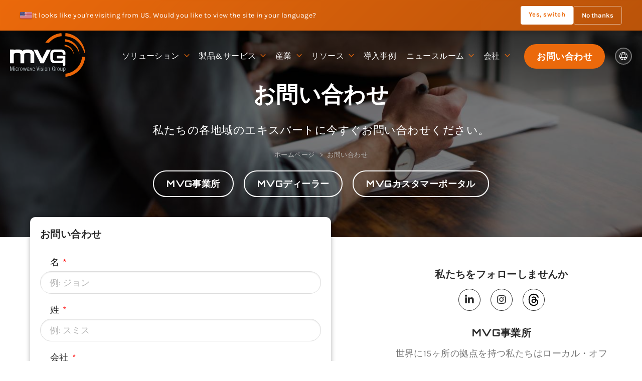

--- FILE ---
content_type: text/html; charset=UTF-8
request_url: https://www.mvg-world.com/ja/%E3%82%B3%E3%83%B3%E3%82%BF%E3%82%AF%E3%83%88?p=EMF%20Visual%20Software
body_size: 16313
content:
<!doctype html><html lang="ja"><head ><meta charset="UTF-8"><meta http-equiv="x-ua-compatible" content="ie=edge"><base href="https://www.mvg-world.com/"/><meta name="viewport" content="width=device-width, initial-scale=1.0, shrink-to-fit=no"><meta name="msapplication-tap-highlight" content="no"/><title>お問い合わせ：MVG</title><meta property="robots" content="index,follow" /><meta property="google" content="notranslate" /><meta property="og:type" content="website" /><meta property="og:site_name" content="MVG" /><meta property="og:title" content="お問い合わせ：MVG" /><meta property="og:description" content="世界15ヶ所のMVG拠点で、現地代理店のサポートと国際的なエンジニアリングの専門知識を活用" /><meta property="og:image:height" content="863" /><meta property="og:image:width" content="1648" /><meta property="og:image" content="https://www.mvg-world.com/static/og-image.jpg" /><meta property="og:url" content="https://www.mvg-world.com/ja/%E3%82%B3%E3%83%B3%E3%82%BF%E3%82%AF%E3%83%88?p=EMF%20Visual%20Software" /><meta name="description" content="世界15ヶ所のMVG拠点で、現地代理店のサポートと国際的なエンジニアリングの専門知識を活用" /><link rel="canonical" href="/ja/%E3%82%B3%E3%83%B3%E3%82%BF%E3%82%AF%E3%83%88"/><link rel="alternate" href="https://www.mvg-world.com/en/contact" hreflang="en"/><link rel="alternate" href="https://www.mvg-world.com/en-US/contact" hreflang="en_US"/><link rel="alternate" href="https://www.mvg-world.com/fr/contact" hreflang="fr"/><link rel="alternate" href="https://www.mvg-world.com/de/kontakt" hreflang="de"/><link rel="alternate" href="https://www.mvg-world.com/es/contact" hreflang="es"/><link rel="alternate" href="https://www.mvg-world.com/ja/%E3%82%B3%E3%83%B3%E3%82%BF%E3%82%AF%E3%83%88" hreflang="ja"/><link rel="alternate" href="https://www.mvg-world.com/zh/%E8%81%94%E7%B3%BB" hreflang="zh"/><link rel="alternate" href="https://www.mvg-world.com/ko/%EC%97%B0%EB%9D%BD%EC%B2%98" hreflang="ko"/><link rel="shortcut icon" href="/static/favicons/favicon.ico"><link rel="apple-touch-icon" sizes="180x180" href="/static/favicons/apple-touch-icon.png"><link rel="icon" type="image/png" sizes="32x32" href="/static/favicons/favicon-32x32.png"><link rel="icon" type="image/png" sizes="16x16" href="/static/favicons/favicon-16x16.png"><link rel="manifest" href="/static/favicons/site.webmanifest"><link rel="mask-icon" href="/static/favicons/safari-pinned-tab.svg" color="#eb690b"><meta name="msapplication-TileColor" content="#292929"><meta name="theme-color" content="#292929"><style>
            @font-face{font-family:Orbitron;font-style:normal;font-weight:400;src:local(""),url(/assets/fonts/orbitron-v25-latin-regular.66d6f581.woff2) format("woff2"),url(/assets/fonts/orbitron-v25-latin-regular.eddc93c7.woff) format("woff");font-display:swap}@font-face{font-family:Orbitron;font-style:normal;font-weight:700;src:local(""),url(/assets/fonts/orbitron-v25-latin-700.e52ea0c8.woff2) format("woff2"),url(/assets/fonts/orbitron-v25-latin-700.3dbb1bbe.woff) format("woff");font-display:swap}@font-face{font-family:Orbitron;font-style:normal;font-weight:900;src:local(""),url(/assets/fonts/orbitron-v25-latin-900.520e5e1f.woff2) format("woff2"),url(/assets/fonts/orbitron-v25-latin-900.b6dbd192.woff) format("woff");font-display:swap}@font-face{font-family:Karla;font-style:normal;font-weight:300;src:local(""),url(/assets/fonts/karla-v23-latin-ext_latin-300.98003ed7.woff2) format("woff2"),url(/assets/fonts/karla-v23-latin-ext_latin-300.a3e9adc5.woff) format("woff");font-display:swap}@font-face{font-family:Karla;font-style:normal;font-weight:400;src:local(""),url(/assets/fonts/karla-v23-latin-ext_latin-regular.53df607f.woff2) format("woff2"),url(/assets/fonts/karla-v23-latin-ext_latin-regular.dcb7b6cb.woff) format("woff");font-display:swap}@font-face{font-family:Karla;font-style:normal;font-weight:700;src:local(""),url(/assets/fonts/karla-v23-latin-ext_latin-700.04d71cd9.woff2) format("woff2"),url(/assets/fonts/karla-v23-latin-ext_latin-700.5f0c4256.woff) format("woff");font-display:swap}@font-face{font-family:Karla;font-style:italic;font-weight:300;src:local(""),url(/assets/fonts/karla-v23-latin-ext_latin-300italic.6f48aaa6.woff2) format("woff2"),url(/assets/fonts/karla-v23-latin-ext_latin-300italic.3be79375.woff) format("woff");font-display:swap}@font-face{font-family:Karla;font-style:italic;font-weight:400;src:local(""),url(/assets/fonts/karla-v23-latin-ext_latin-italic.4f18a7c3.woff2) format("woff2"),url(/assets/fonts/karla-v23-latin-ext_latin-italic.1781f526.woff) format("woff");font-display:swap}html{line-height:1.15;-webkit-text-size-adjust:100%}main{display:block}h1{font-size:2em;margin:.67em 0}a{background-color:transparent}img{border-style:none}button{font-family:inherit;font-size:100%;line-height:1.15;margin:0}button{overflow:visible}button{text-transform:none}button{-webkit-appearance:button}button::-moz-focus-inner{border-style:none;padding:0}button:-moz-focusring{outline:1px dotted ButtonText}::-webkit-file-upload-button{-webkit-appearance:button;font:inherit}html{font-size:62.5%;font-size:.625em;overflow-x:hidden}body,html{min-height:100%}body{padding:0;margin:0;border:0;font-family:-apple-system,BlinkMacSystemFont,Segoe UI,Roboto,Helvetica Neue,Arial,sans-serif,Apple Color Emoji,Segoe UI Emoji,Segoe UI Symbol;color:#292929;overflow-x:hidden;box-sizing:border-box;-webkit-font-smoothing:antialiased;-moz-osx-font-smoothing:grayscale;font-size:1.8rem;line-height:1.4}@media screen and (min-width:360px){body{font-size:1.8rem;line-height:1.4}}@media screen and (min-width:768px){body{font-size:1.8rem;line-height:1.4}}@media screen and (min-width:990px){body{font-size:1.8rem;line-height:1.4}}@media screen and (min-width:1250px){body{font-size:1.8rem;line-height:1.4}}body *,body :after,body :before{box-sizing:border-box}div,li,p,ul{padding:0;margin:0;border:0}li{list-style:disc inside}h1{color:#292929;font-size:2.5rem;line-height:1.25;font-weight:700}@media screen and (min-width:360px){h1{font-size:2.5rem}}@media screen and (min-width:768px){h1{font-size:2.8rem}}@media screen and (min-width:990px){h1{font-size:3.5rem}}@media screen and (min-width:1250px){h1{font-size:4.5rem}}h1{margin:0}a{color:#292929}a{text-decoration:none}a.btn,button{display:inline-block;color:#292929;padding:11px 25px;line-height:1.5;border:0 solid #d0d0d0;text-align:center;font-size:1.8rem;vertical-align:middle;border-radius:50px}a.btn:visited,button:visited{outline:none}ul{color:#292929;margin:1em}ul li{list-style:disc outside}img{max-width:100%;height:auto}.cc-inside{width:1249px;margin:0 auto}.fal.icon-right{margin-left:12px}a.cc-bg-primary{color:#fff;background-color:#eb690b}a.btn.cc-bg-primary{color:#fff;background-color:#eb690b;border-color:#eb690b}.cc-pat-15{padding-top:15px}.cc-txt-right{text-align:right}.fal{-moz-osx-font-smoothing:grayscale;-webkit-font-smoothing:antialiased;display:inline-block;font-style:normal;font-variant:normal;text-rendering:auto;line-height:1}.fa-angle-right:before{content:"\f105"}.fa-globe:before{content:"\f0ac"}@font-face{font-family:Font Awesome\ 5 Pro;font-style:normal;font-weight:300;font-display:swap;src:url(/assets/fonts/fa-light-300.ab918e79.eot);src:url(/assets/fonts/fa-light-300.ab918e79.eot?#iefix) format("embedded-opentype"),url(/assets/fonts/fa-light-300.d3271a56.woff2) format("woff2"),url(/assets/fonts/fa-light-300.8df58881.woff) format("woff"),url(/assets/fonts/fa-light-300.431c25ff.ttf) format("truetype"),url(/assets/images/fa-light-300.76f70e6c.svg#fontawesome) format("svg")}.fal{font-family:Font Awesome\ 5 Pro;font-weight:300}html{scroll-behavior:smooth;scroll-padding-top:100px}@media screen and (min-width:768px){html{scroll-padding-top:150px}}body{font-family:Karla,sans-serif;font-weight:400;letter-spacing:.025em}body .cc-inside{width:100%;margin:0 auto;padding:0 20px}@media screen and (min-width:990px){body .cc-inside{width:900px;margin:0 auto}}@media screen and (min-width:1250px){body .cc-inside{width:1200px;margin:0 auto}}body ul{padding:0;margin:0;border:0}body ul li{list-style:none}a.btn{display:inline-flex;align-items:center;overflow:hidden;will-change:transform;font-family:Orbitron,sans-serif;font-weight:700}a.btn,a.btn i{position:relative}a.btn i{font-size:150%;left:0}a.btn.hovered:after{content:" ";display:block;position:absolute;top:0;left:-140%;bottom:0;width:130%;z-index:-1;background:linear-gradient(90deg,#44250e 0,rgba(68,37,14,0) 50%);transform:skewX(-30deg)}h1{font-family:Orbitron,sans-serif;font-weight:700}a,button,div{outline:none}.top-page{position:relative}.top-page.height100{height:100vh}.top-page .top-page-content{position:relative;z-index:2;height:100%;padding:120px 0 80px;display:flex;align-items:center;color:#fff}.top-page .top-page-content h1{color:#fff;font-size:3rem;text-align:center}@media screen and (min-width:990px){.top-page .top-page-content h1{font-size:4.4rem}}.top-page .top-page-content .top-page-intro{padding:30px 0 0;text-align:center}@media screen and (min-width:768px){.top-page .top-page-content .top-page-intro{font-size:2rem}}@media screen and (min-width:990px){.top-page .top-page-content .top-page-intro{font-size:2.2rem}}@media screen and (min-width:990px){.top-page .top-page-content{padding:125px 0 80px}}@media screen and (min-width:1250px){.top-page .top-page-content{padding:160px 0 80px}}.overlay{position:absolute;top:0;left:0;right:0;bottom:0;z-index:-1;background:rgba(0,0,0,.5)}.breadcrumb{text-align:center;padding-top:20px}@-webkit-keyframes fadeInRight{0%{opacity:0;transform:translate3d(60px,0,0)}to{opacity:1;transform:translateZ(0)}}@keyframes fadeInRight{0%{opacity:0;transform:translate3d(60px,0,0)}to{opacity:1;transform:translateZ(0)}}.fadeInRight{-webkit-animation-name:fadeInRight;animation-name:fadeInRight}@-webkit-keyframes fadeInUp{0%{opacity:0;transform:translate3d(0,30px,0)}to{opacity:1;transform:translateZ(0)}}@keyframes fadeInUp{0%{opacity:0;transform:translate3d(0,30px,0)}to{opacity:1;transform:translateZ(0)}}.fadeInUp{-webkit-animation-name:fadeInUp;animation-name:fadeInUp}#main-header{position:fixed;z-index:10;left:0;top:0;right:0;padding:15px 20px;background-color:transparent;display:flex;flex-wrap:wrap}#main-header .logo{flex:0 0 100px;position:relative;z-index:10}#main-header .hamburger{margin-left:auto;position:relative;z-index:10;padding:0;border:0;background:transparent;outline:0;border-radius:50%}#main-header .hamburger svg{display:block;color:#eb690b;transform:rotate(0deg)}#main-header .hamburger svg .bar,#main-header .hamburger svg .circle{fill:none;stroke:currentColor;stroke-width:1;stroke-linecap:round}#main-header .hamburger svg .bar{transform:rotate(0deg);transform-origin:50% 50%}#main-header .hamburger svg .circle{stroke-dashoffset:144.51326;stroke-dasharray:144.51326}#main-header .splash{position:absolute;top:45px;right:45px;width:1px;height:1px}#main-header .splash:after{content:"";display:block;position:absolute;border-radius:50%;background-color:#292929;width:284vmax;height:284vmax;top:-142vmax;left:-142vmax;transform:scale(0);transform-origin:50% 50%}@media screen and (min-width:1050px){#main-header{display:flex}#main-header .splash{display:none}#main-header .splash:after{content:"";display:none}#main-header .hamburger{display:none}}@media screen and (min-width:1250px){#main-header .logo{flex:0 0 150px}}#main-nav{overflow-y:auto;position:fixed;top:50px;left:0;height:calc(100% - 195px);width:100vw;margin-top:95px;opacity:0}#main-nav ul.main{position:relative;z-index:2;display:flex;flex-direction:column;justify-content:center}#main-nav ul.main>li{position:relative;top:20px;opacity:0}#main-nav ul.main>li>a{padding:5px 10px;display:block;text-align:center;text-transform:uppercase;font-size:1.6rem}#main-nav ul.main>li>a.has-children{display:flex;justify-content:center;align-items:center}#main-nav ul.main>li>a.has-children span{height:100%;text-align:right;color:#eb690b;font-size:3rem;padding-left:20px}#main-nav ul.main>li ul{display:none;padding-bottom:20px}#main-nav ul.main>li ul li a{padding:3px 10px;display:block;text-align:center;text-transform:uppercase;color:#b6b6b6}#main-nav ul.main a{color:#fff}#main-nav ul.secondary{position:fixed;z-index:3;bottom:-30px;left:0;right:0;padding:20px;display:flex;justify-content:space-between;align-items:center;background-color:#292929;opacity:0}#main-nav ul.secondary li.lang-switcher{position:relative;display:flex;align-items:center;gap:8px}#main-nav ul.secondary li.lang-switcher .globe-icon{display:flex;align-items:center;justify-content:center;padding:8px;color:#fff;border-radius:50%;width:34px;height:34px;text-decoration:none}#main-nav ul.secondary li.lang-switcher .globe-icon.active{background-color:hsla(0,0%,45.9%,.3);border:2px solid #757575}#main-nav ul.secondary li.lang-switcher .globe-icon i{font-size:1.6rem}#main-nav ul.secondary li.lang-switcher ul{position:absolute;left:0;opacity:0;bottom:37px;border-bottom:2px solid #eb690b;background-color:#363636}#main-nav ul.secondary li.lang-switcher ul a{display:block;padding:5px 10px;color:#fff}#main-nav ul.secondary a{color:#fff}@media screen and (min-width:1050px){#main-nav{position:static;display:flex;flex:1;width:inherit;opacity:1;margin-top:0;overflow-y:inherit;height:inherit}#main-nav ul.main{flex:1;padding:0 20px;flex-direction:row;justify-content:flex-end;overflow:inherit}#main-nav ul.main>li{position:relative;top:0;opacity:1;display:flex;align-items:center}#main-nav ul.main>li .fa-angle-right{transform:rotate(90deg)}#main-nav ul.main>li.item-2>ul{display:flex;flex-wrap:wrap;width:670px;left:-100px}#main-nav ul.main>li.item-2>ul li{flex:0 0 33%}#main-nav ul.main>li.item-3>ul{width:250px}#main-nav ul.main>li>a{padding:0 10px;text-transform:none}#main-nav ul.main>li>a.has-children span{font-size:2rem;padding-left:10px}#main-nav ul.main>li>ul{display:initial;min-width:200px;top:110%;opacity:0;position:absolute;background-color:#292929;padding:20px 0;border-top:2px solid #eb690b}#main-nav ul.main>li>ul li a{padding:7px 20px;text-transform:none;color:#fff;text-align:left;font-size:1.6rem;line-height:1.1}#main-nav ul.secondary{position:static;opacity:1;background-color:transparent;padding:0}#main-nav ul.secondary li.lang-switcher{margin-left:20px}#main-nav ul.secondary li.lang-switcher .globe-icon.active{background-color:hsla(0,0%,45.9%,.2)}#main-nav ul.secondary li.lang-switcher ul{top:32px;right:0;bottom:inherit;border-bottom-width:0;border-top:2px solid #eb690b;background-color:#292929}#main-nav ul.secondary li.lang-switcher ul a{text-align:center}}
        </style><!-- Google Consent Mode --><script data-cookieconsent="ignore">
            window.dataLayer = window.dataLayer || [];
            function gtag() {
                dataLayer.push(arguments)
            }
            gtag("consent", "default", {
                ad_personalization: "denied",
                ad_storage: "denied",
                ad_user_data: "denied",
                analytics_storage: "denied",
                functionality_storage: "denied",
                personalization_storage: "denied",
                security_storage: "granted",
                wait_for_update: 500
            });
            gtag("set", "ads_data_redaction", true);
            gtag("set", "url_passthrough", true);
        </script><!-- End Google Consent Mode--><!-- Google Tag Manager --><script data-cookieconsent="ignore">
            (function(w,d,s,l,i){w[l]=w[l]||[];w[l].push({'gtm.start':
                    new Date().getTime(),event:'gtm.js'});var f=d.getElementsByTagName(s)[0],
                j=d.createElement(s),dl=l!='dataLayer'?'&l='+l:'';j.async=true;j.src=
                'https://www.googletagmanager.com/gtm.js?id='+i+dl;f.parentNode.insertBefore(j,f);
            })(window,document,'script','dataLayer','GTM-TCSZH7DQ');</script><!-- End Google Tag Manager --><!-- Cookiebot CMP--><script
            id="Cookiebot"
            src="https://consent.cookiebot.com/uc.js"
            data-culture="ja"
            data-cbid="9f091a6e-cf05-4688-b313-762a3a31a25b"
            async
            type="text/javascript"
        ></script><!-- End Cookiebot CMP --><script type="application/ld+json">
            {
                "@context": "http://schema.org",
                "@type": "Organization",
                "name": "MVG",
                    "url": "https://www.mvg-world.com/ja",
                    "logo": "https://www.mvg-world.com/static/logo-mvg-black-schema.jpg",
                    "image": "https://www.mvg-world.com/static/logo-mvg-black-schema.jpg",
                    "telephone": "+33169290247",
                    "email": "salesteam@mvg-world.com",
                    "description": "MVG",
                    "address": {
                        "@type": "PostalAddress",
                        "addressLocality": "PARIS",
                        "postalCode": "75005",
                        "streetAddress": "47 boulevard Saint Michel",
                        "addressCountry": "FR"
                    },
                    "contactPoint": [
                        {
                            "@type": "ContactPoint",
                            "telephone": "+33169290247",
                            "contactType" : "customer support",
                            "availableLanguage": [
                                "French",
                                "English"
                            ]
                        }
                    ]
                }


        </script></head><body class="contact-page sps" data-sps-offset=50><hx:include src="/_fragment?_hash=h5KmfLJNkUY1%2F%2B7C4g1TxbbVyMzbGaKIKOYIY3W9Vz4%3D&amp;_path=_format%3Dhtml%26_locale%3Dja%26_controller%3DApp%255CController%255CAdminBarController%253A%253AheaderAction"></hx:include><div id="geo-banner-container" data-api-url="/ja/api/geo-banner"></div><header id="main-header"><a href="/ja" class="logo"><img src="/static/logo-mvg.svg" alt="MVG World Logo" width="257" height="150"/></a><button id="menubutton" class="no-btn hamburger" role="button" aria-controls="main-nav"
        aria-label="メニューを開く"><svg xmlns="http://www.w3.org/2000/svg" width="50" height="50" viewBox="0 0 50 50"><g><line class="bar" x1="13" y1="16.5" x2="37" y2="16.5"/><line class="bar" x1="13" y1="24.5" x2="37" y2="24.5"/><line class="bar" x1="13" y1="24.5" x2="37" y2="24.5"/><line class="bar" x1="13" y1="32.5" x2="37" y2="32.5"/><circle class="circle" r="23" cx="25" cy="25"/></g></svg></button><div class="lang-switcher-mobile "><span class="globe-icon active"><i class="fal fa-globe"></i></span><ul><li><a href="/en">EN</a></li><li><a href="/fr">FR</a></li><li><a href="/es">ES</a></li><li><a href="/de">DE</a></li><li><a href="/ja">JA</a></li><li><a href="/zh">ZH</a></li><li><a href="/ko">KO</a></li><li><a href="/en-US">USA</a></li></ul></div><div class="splash"></div><nav id="main-nav" class="nav" role="navigation" aria-labelledby="menubutton"><ul class="main" role="menu"><li  class="item-1 "><a role="menuitem" href="/ja/%E3%82%BD%E3%83%AA%E3%83%A5%E3%83%BC%E3%82%B7%E3%83%A7%E3%83%B3" class="has-children">
                ソリューション
                <span><i class="fal fa-angle-right" aria-hidden="true"></i></span></a><ul><li><a href="/ja/%E3%82%BD%E3%83%AA%E3%83%A5%E3%83%BC%E3%82%B7%E3%83%A7%E3%83%B3/5g">5G</a></li><li><a href="/ja/%E3%82%BD%E3%83%AA%E3%83%A5%E3%83%BC%E3%82%B7%E3%83%A7%E3%83%B3/abionikusutesuteingusoriyusiyon">アビオニクス・テスティング・ソリューション</a></li><li><a href="/ja/%E3%82%BD%E3%83%AA%E3%83%A5%E3%83%BC%E3%82%B7%E3%83%A7%E3%83%B3/otomoteibu">オートモーティブ</a></li><li><a href="/ja/%E3%82%BD%E3%83%AA%E3%83%A5%E3%83%BC%E3%82%B7%E3%83%A7%E3%83%B3/guo-fang">国防</a></li><li><a href="/ja/%E3%82%BD%E3%83%AA%E3%83%A5%E3%83%BC%E3%82%B7%E3%83%A7%E3%83%B3/supesutesuto">スペーステスト</a></li><li><a href="/ja/%E3%82%BD%E3%83%AA%E3%83%A5%E3%83%BC%E3%82%B7%E3%83%A7%E3%83%B3/antenashi-yan-ji-ce">アンテナ試験・計測</a></li><li><a href="/ja/%E3%82%BD%E3%83%AA%E3%83%A5%E3%83%BC%E3%82%B7%E3%83%A7%E3%83%B3/emc">EMC</a></li><li><a href="/ja/%E3%82%BD%E3%83%AA%E3%83%A5%E3%83%BC%E3%82%B7%E3%83%A7%E3%83%B3/rfsehutei">RFセーフティ</a></li><li><a href="/ja/%E3%82%BD%E3%83%AA%E3%83%A5%E3%83%BC%E3%82%B7%E3%83%A7%E3%83%B3/zhi-pin-kai-fa">製品開発</a></li></ul></li><li class="item-2 "><a role="menuitem" href="/ja/%E8%A3%BD%E5%93%81" class="has-children no-click-desktop">
                製品&amp;サービス
                <span><i class="fal fa-angle-right" aria-hidden="true"></i></span></a><ul><li><a href="/ja/%E8%A3%BD%E5%93%81/antenace-ding">アンテナ測定</a></li><li><a href="/ja/%E8%A3%BD%E5%93%81/rcsce-ding">RCS測定</a></li><li><a href="/ja/%E8%A3%BD%E5%93%81/antena">アンテナ</a></li><li><a href="/ja/%E8%A3%BD%E5%93%81/emc">EMC</a></li><li><a href="/ja/%E8%A3%BD%E5%93%81/redomuce-ding">レドーム測定</a></li><li><a href="/ja/%E8%A3%BD%E5%93%81/abusoba">アブソーバー</a></li><li><a href="/ja/%E8%A3%BD%E5%93%81/rfan-quan">RF安全</a></li><li><a href="/ja/%E8%A3%BD%E5%93%81/pozisiyoningushe-bei">ポジショニング設備</a></li><li><a href="/ja/%E8%A3%BD%E5%93%81/sar">SAR</a></li><li><a href="/ja/%E8%A3%BD%E5%93%81/sabisu">サービス</a></li></ul></li><li class="item-3 "><a role="menuitem" href="/ja/%E3%82%A4%E3%83%B3%E3%83%80%E3%82%B9%E3%83%88%E3%83%AA%E3%83%BC" class="has-children">
                産業
                <span><i class="fal fa-angle-right" aria-hidden="true"></i></span></a><ul><li><a href="/ja/%E3%82%A4%E3%83%B3%E3%83%80%E3%82%B9%E3%83%88%E3%83%AA%E3%83%BC/terekomiyunikesiyon">テレコミュニケーション</a></li><li><a href="/ja/%E3%82%A4%E3%83%B3%E3%83%80%E3%82%B9%E3%83%88%E3%83%AA%E3%83%BC/hang-kong-yu-zhou-fang-wei">航空宇宙&amp;防衛</a></li><li><a href="/ja/%E3%82%A4%E3%83%B3%E3%83%80%E3%82%B9%E3%83%88%E3%83%AA%E3%83%BC/zi-dong-che">自動車</a></li><li><a href="/ja/%E3%82%A4%E3%83%B3%E3%83%80%E3%82%B9%E3%83%88%E3%83%AA%E3%83%BC/jia-dian">家電</a></li><li><a href="/ja/%E3%82%A4%E3%83%B3%E3%83%80%E3%82%B9%E3%83%88%E3%83%AA%E3%83%BC/xue-shu-ji-guan-oyobiyan-jiu-suo">学術機関および研究所</a></li></ul></li><li class="item-4 "><a role="menuitem" href="/ja/%E3%83%AA%E3%82%BD%E3%83%BC%E3%82%B9" class="has-children">
                リソース
                <span><i class="fal fa-angle-right" aria-hidden="true"></i></span></a><ul><li><a href="/ja/%E3%83%AA%E3%82%BD%E3%83%BC%E3%82%B9/%E3%83%93%E3%83%87%E3%82%AA">動画</a></li><li><a href="/ja/%E3%83%AA%E3%82%BD%E3%83%BC%E3%82%B9/%E3%83%A9%E3%83%BC%E3%83%8B%E3%83%B3%E3%82%B0%E3%82%BB%E3%83%B3%E3%82%BF%E3%83%BC">ラーニングセンター</a></li><li><a href="/ja/%E3%83%AA%E3%82%BD%E3%83%BC%E3%82%B9/zhi-pin-katarogu">
                        製品カタログ
                    </a></li><li><a href="/ja/%E3%81%BF%E3%81%A1%E3%81%97%E3%82%8B%E3%81%B9/antenna-measurement-101">
                                                            アンテナ測定ガイド
                                                    </a></li><li><a href="/ja/%E3%81%BF%E3%81%A1%E3%81%97%E3%82%8B%E3%81%B9/emc-101">
                                                            EMCガイド
                                                    </a></li></ul></li><li class="item-5 "><a role="menuitem" href="/ja/%E3%82%B1%E3%83%BC%E3%82%B9%E3%82%B9%E3%82%BF%E3%83%87%E3%82%A3" class="has-children">
                導入事例
            </a></li><li class="item-6 "><a role="menuitem" href="/ja/%E3%83%8B%E3%83%A5%E3%83%BC%E3%82%B9" class="has-children">
                ニュースルーム
                <span><i class="fal fa-angle-right" aria-hidden="true"></i></span></a><ul><li><a href="/ja/%E3%83%8B%E3%83%A5%E3%83%BC%E3%82%B9">ニュースルーム</a></li><li><a href="/ja/%E3%82%A2%E3%82%B8%E3%82%A7%E3%83%B3%E3%83%80">アジェンダ</a></li><li><a href="/ja/%E5%99%82%E3%82%92%E3%81%99%E3%82%8C%E3%81%B0">メディア掲載</a></li></ul></li><li class="item-7 "><a role="menuitem" href="/ja/tong-yi-niyoruqiang-mi" class="has-children">
                会社
                <span><i class="fal fa-angle-right" aria-hidden="true"></i></span></a><ul><li><a href="/ja/tong-yi-niyoruqiang-mi">統一による強み</a></li><li><a href="/ja/%E6%B1%82%E4%BA%BA%E6%83%85%E5%A0%B1">採用</a></li><li><a href="/ja/ren-zheng">認証</a></li></ul></li></ul><ul class="secondary"><li><a href="/ja/%E3%82%B3%E3%83%B3%E3%82%BF%E3%82%AF%E3%83%88" class="btn hovered cc-bg-primary">
                お問い合わせ
            </a></li><li class="lang-switcher "><span class="globe-icon active"><i class="fal fa-globe"></i></span><ul><li><a href="/en">EN</a></li><li><a href="/fr">FR</a></li><li><a href="/es">ES</a></li><li><a href="/de">DE</a></li><li><a href="/ja">JA</a></li><li><a href="/zh">ZH</a></li><li><a href="/ko">KO</a></li><li><a href="/en-US">USA</a></li></ul></li></ul></nav></header><main id="main-content"><section class="top-page backstretch" data-img="/assets/images/newsletter-illu.678a8b38.jpg"><div class="top-page-content"><div class="overlay"></div><div class="cc-inside"><h1 class="wow fadeInUp">
                    お問い合わせ
                </h1><div class="wow fadeInRight top-page-intro" data-wow-delay="0.15s"><p><p>私たちの各地域のエキスパートに今すぐお問い合わせください。</p></p></div><ol class="breadcrumb" vocab="https://schema.org/" typeof="BreadcrumbList"><li property="itemListElement" typeof="ListItem"><a property="item" typeof="WebPage" href="/ja"><span property="name">ホームページ</span></a><meta property="position" content="1"></li><li property="itemListElement" typeof="ListItem"><span property="name">
                            お問い合わせ
                        </span><meta property="position" content="2"></li></ol><p class="cc-txt-center "><a href="/ja/%E3%82%B3%E3%83%B3%E3%82%BF%E3%82%AF%E3%83%88" class="cc-mat-20 btn cc-white">
                        MVG事業所
                    </a><a href="/ja/%E3%83%87%E3%82%A3%E3%82%B9%E3%83%88%E3%83%AA%E3%83%93%E3%83%A5%E3%83%BC%E3%82%BF%E3%83%BC" class="cc-mat-20 btn cc-white cc-mal-20">
                        MVGディーラー
                    </a><a href="https://mvg.my.site.com/CustomerPortal/s/login/" class="cc-mat-20 btn cc-white cc-mal-20">
                        MVGカスタマーポータル
                    </a></p></div></div></section><section class="contact-content"><div class="cc-inside"><div class="wrap-form-offices"><div class="wrap-form"><div><p class="title">
                            お問い合わせ
                        </p><form name="contact_form" method="post"><div class="form-item "><label  for="contact_form_firstname" class="required" >
        名
                </label><input type="text" id="contact_form_firstname" name="contact_form[firstname]" required="required" placeholder="例: ジョン" /></div><div class="form-item "><label  for="contact_form_lastname" class="required" >
        姓
                </label><input type="text" id="contact_form_lastname" name="contact_form[lastname]" required="required" placeholder="例: スミス" /></div><div class="form-item "><label  for="contact_form_company" class="required" >
        会社
                </label><input type="text" id="contact_form_company" name="contact_form[company]" required="required" placeholder="例: MyCompany" /></div><div class="form-item "><label  for="contact_form_country" class="required" >
        国
                </label><select id="contact_form_country" name="contact_form[country]"><option value="IS">アイスランド</option><option value="IE">アイルランド</option><option value="AZ">アゼルバイジャン</option><option value="AF">アフガニスタン</option><option value="US">アメリカ合衆国</option><option value="AE">アラブ首長国連邦</option><option value="DZ">アルジェリア</option><option value="AR">アルゼンチン</option><option value="AW">アルバ</option><option value="AL">アルバニア</option><option value="AM">アルメニア</option><option value="AI">アンギラ</option><option value="AO">アンゴラ</option><option value="AG">アンティグア・バーブーダ</option><option value="AD">アンドラ</option><option value="YE">イエメン</option><option value="GB">イギリス</option><option value="IL">イスラエル</option><option value="IT">イタリア</option><option value="IQ">イラク</option><option value="IR">イラン</option><option value="IN">インド</option><option value="ID">インドネシア</option><option value="WF">ウォリス・フツナ</option><option value="UG">ウガンダ</option><option value="UA">ウクライナ</option><option value="UZ">ウズベキスタン</option><option value="UY">ウルグアイ</option><option value="EC">エクアドル</option><option value="EG">エジプト</option><option value="EE">エストニア</option><option value="SZ">エスワティニ</option><option value="ET">エチオピア</option><option value="ER">エリトリア</option><option value="SV">エルサルバドル</option><option value="AU">オーストラリア</option><option value="AT">オーストリア</option><option value="AX">オーランド諸島</option><option value="OM">オマーン</option><option value="NL">オランダ</option><option value="BQ">オランダ領カリブ</option><option value="GH">ガーナ</option><option value="CV">カーボベルデ</option><option value="GG">ガーンジー</option><option value="GY">ガイアナ</option><option value="KZ">カザフスタン</option><option value="QA">カタール</option><option value="CA">カナダ</option><option value="GA">ガボン</option><option value="CM">カメルーン</option><option value="GM">ガンビア</option><option value="KH">カンボジア</option><option value="GN">ギニア</option><option value="GW">ギニアビサウ</option><option value="CY">キプロス</option><option value="CU">キューバ</option><option value="CW">キュラソー</option><option value="GR">ギリシャ</option><option value="KI">キリバス</option><option value="KG">キルギス</option><option value="GT">グアテマラ</option><option value="GP">グアドループ</option><option value="GU">グアム</option><option value="KW">クウェート</option><option value="CK">クック諸島</option><option value="GL">グリーンランド</option><option value="CX">クリスマス島</option><option value="GD">グレナダ</option><option value="HR">クロアチア</option><option value="KY">ケイマン諸島</option><option value="KE">ケニア</option><option value="CI">コートジボワール</option><option value="CC">ココス(キーリング)諸島</option><option value="CR">コスタリカ</option><option value="KM">コモロ</option><option value="CO">コロンビア</option><option value="CG">コンゴ共和国(ブラザビル)</option><option value="CD">コンゴ民主共和国(キンシャサ)</option><option value="SA">サウジアラビア</option><option value="GS">サウスジョージア・サウスサンドウィッチ諸島</option><option value="WS">サモア</option><option value="BL">サン・バルテルミー</option><option value="MF">サン・マルタン</option><option value="ST">サントメ・プリンシペ</option><option value="ZM">ザンビア</option><option value="PM">サンピエール島・ミクロン島</option><option value="SM">サンマリノ</option><option value="SL">シエラレオネ</option><option value="DJ">ジブチ</option><option value="GI">ジブラルタル</option><option value="JE">ジャージー</option><option value="JM">ジャマイカ</option><option value="GE">ジョージア</option><option value="SY">シリア</option><option value="SG">シンガポール</option><option value="SX">シント・マールテン</option><option value="ZW">ジンバブエ</option><option value="CH">スイス</option><option value="SE">スウェーデン</option><option value="SD">スーダン</option><option value="SJ">スバールバル諸島・ヤンマイエン島</option><option value="ES">スペイン</option><option value="SR">スリナム</option><option value="LK">スリランカ</option><option value="SK">スロバキア</option><option value="SI">スロベニア</option><option value="SC">セーシェル</option><option value="SN">セネガル</option><option value="RS">セルビア</option><option value="KN">セントクリストファー・ネーヴィス</option><option value="VC">セントビンセント及びグレナディーン諸島</option><option value="SH">セントヘレナ</option><option value="LC">セントルシア</option><option value="SO">ソマリア</option><option value="SB">ソロモン諸島</option><option value="TC">タークス・カイコス諸島</option><option value="TH">タイ</option><option value="TJ">タジキスタン</option><option value="TZ">タンザニア</option><option value="CZ">チェコ</option><option value="TD">チャド</option><option value="TN">チュニジア</option><option value="CL">チリ</option><option value="TV">ツバル</option><option value="DK">デンマーク</option><option value="DE">ドイツ</option><option value="TG">トーゴ</option><option value="TK">トケラウ</option><option value="DO">ドミニカ共和国</option><option value="DM">ドミニカ国</option><option value="TT">トリニダード・トバゴ</option><option value="TM">トルクメニスタン</option><option value="TR">トルコ</option><option value="TO">トンガ</option><option value="NG">ナイジェリア</option><option value="NR">ナウル</option><option value="NA">ナミビア</option><option value="NU">ニウエ</option><option value="NI">ニカラグア</option><option value="NE">ニジェール</option><option value="NC">ニューカレドニア</option><option value="NZ">ニュージーランド</option><option value="NP">ネパール</option><option value="NF">ノーフォーク島</option><option value="NO">ノルウェー</option><option value="HM">ハード島・マクドナルド諸島</option><option value="BH">バーレーン</option><option value="HT">ハイチ</option><option value="PK">パキスタン</option><option value="VA">バチカン市国</option><option value="PA">パナマ</option><option value="VU">バヌアツ</option><option value="BS">バハマ</option><option value="PG">パプアニューギニア</option><option value="BM">バミューダ</option><option value="PW">パラオ</option><option value="PY">パラグアイ</option><option value="BB">バルバドス</option><option value="PS">パレスチナ自治区</option><option value="HU">ハンガリー</option><option value="BD">バングラデシュ</option><option value="PN">ピトケアン諸島</option><option value="FJ">フィジー</option><option value="PH">フィリピン</option><option value="FI">フィンランド</option><option value="BT">ブータン</option><option value="BV">ブーベ島</option><option value="PR">プエルトリコ</option><option value="FO">フェロー諸島</option><option value="FK">フォークランド諸島</option><option value="BR">ブラジル</option><option value="FR">フランス</option><option value="BG">ブルガリア</option><option value="BF">ブルキナファソ</option><option value="BN">ブルネイ</option><option value="BI">ブルンジ</option><option value="VN">ベトナム</option><option value="BJ">ベナン</option><option value="VE">ベネズエラ</option><option value="BY">ベラルーシ</option><option value="BZ">ベリーズ</option><option value="PE">ペルー</option><option value="BE">ベルギー</option><option value="PL">ポーランド</option><option value="BA">ボスニア・ヘルツェゴビナ</option><option value="BW">ボツワナ</option><option value="BO">ボリビア</option><option value="PT">ポルトガル</option><option value="HN">ホンジュラス</option><option value="MH">マーシャル諸島</option><option value="MG">マダガスカル</option><option value="YT">マヨット</option><option value="MW">マラウイ</option><option value="ML">マリ</option><option value="MT">マルタ</option><option value="MQ">マルティニーク</option><option value="MY">マレーシア</option><option value="IM">マン島</option><option value="FM">ミクロネシア連邦</option><option value="MM">ミャンマー (ビルマ)</option><option value="MX">メキシコ</option><option value="MU">モーリシャス</option><option value="MR">モーリタニア</option><option value="MZ">モザンビーク</option><option value="MC">モナコ</option><option value="MV">モルディブ</option><option value="MD">モルドバ</option><option value="MA">モロッコ</option><option value="MN">モンゴル</option><option value="ME">モンテネグロ</option><option value="MS">モントセラト</option><option value="JO">ヨルダン</option><option value="LA">ラオス</option><option value="LV">ラトビア</option><option value="LT">リトアニア</option><option value="LY">リビア</option><option value="LI">リヒテンシュタイン</option><option value="LR">リベリア</option><option value="RO">ルーマニア</option><option value="LU">ルクセンブルク</option><option value="RW">ルワンダ</option><option value="LS">レソト</option><option value="LB">レバノン</option><option value="RE">レユニオン</option><option value="RU">ロシア</option><option value="IO">英領インド洋地域</option><option value="VG">英領ヴァージン諸島</option><option value="KR">韓国</option><option value="UM">合衆国領有小離島</option><option value="EH">西サハラ</option><option value="GQ">赤道ギニア</option><option value="TW">台湾</option><option value="CF">中央アフリカ共和国</option><option value="MO">中華人民共和国マカオ特別行政区</option><option value="HK">中華人民共和国香港特別行政区</option><option value="CN">中国</option><option value="TL">東ティモール</option><option value="ZA">南アフリカ</option><option value="SS">南スーダン</option><option value="AQ">南極</option><option value="JP" selected="selected">日本</option><option value="GF">仏領ギアナ</option><option value="PF">仏領ポリネシア</option><option value="TF">仏領極南諸島</option><option value="VI">米領ヴァージン諸島</option><option value="AS">米領サモア</option><option value="MK">北マケドニア</option><option value="MP">北マリアナ諸島</option><option value="KP">北朝鮮</option></select></div><div class="form-item "><label  for="contact_form_state" >
        状態
                </label><select id="contact_form_state" name="contact_form[state]"><option value=""></option><option value="AL">Alabama</option><option value="AK">Alaska</option><option value="AZ">Arizona</option><option value="AR">Arkansas</option><option value="CA">California</option><option value="CO">Colorado</option><option value="CT">Connecticut</option><option value="DE">Delaware</option><option value="DC">District of Columbia</option><option value="FL">Florida</option><option value="GA">Georgia</option><option value="GU">Guam</option><option value="HI">Hawaii</option><option value="ID">Idaho</option><option value="IL">Illinois</option><option value="IN">Indiana</option><option value="IA">Iowa</option><option value="KS">Kansas</option><option value="KY">Kentucky</option><option value="LA">Louisiana</option><option value="ME">Maine</option><option value="MD">Maryland</option><option value="MA">Massachusetts</option><option value="MI">Michigan</option><option value="MN">Minnesota</option><option value="MS">Mississippi</option><option value="MO">Missouri</option><option value="MT">Montana</option><option value="NE">Nebraska</option><option value="NV">Nevada</option><option value="NH">New Hampshire</option><option value="NJ">New Jersey</option><option value="NM">New Mexico</option><option value="NY">New York</option><option value="NC">North Carolina</option><option value="ND">North Dakota</option><option value="OH">Ohio</option><option value="OK">Oklahoma</option><option value="OR">Oregon</option><option value="PA">Pennsylvania</option><option value="RI">Rhode Island</option><option value="SC">South Carolina</option><option value="SD">South Dakota</option><option value="TN">Tennessee</option><option value="TX">Texas</option><option value="UT">Utah</option><option value="VT">Vermont</option><option value="VA">Virginia</option><option value="WA">Washington</option><option value="WV">West Virginia</option><option value="WI">Wisconsin</option><option value="WY">Wyoming</option></select></div><div class="form-item "><label  for="contact_form_email" class="required" >
        電子メール
                </label><input type="email" id="contact_form_email" name="contact_form[email]" required="required" placeholder="例:john.smith@mycompany.com" /></div><div class="form-item "><label  for="contact_form_phone" >
        電話
                </label><input type="text" id="contact_form_phone" name="contact_form[phone]" placeholder="例: (555) 555-1234" /></div><div class="form-item "><label  for="contact_form_interest" class="required" >
        ご関心のある分野
                </label><select id="contact_form_interest" name="contact_form[interest]"><option value="Antenna Measurement">Antenna Measurement</option><option value="Positioning Equipment">Positioning Equipment</option><option value="Antennas">Antennas</option><option value="EMC">EMC</option><option value="Absorbers">Absorbers</option><option value="SAR">SAR</option><option value="RF Safety">RF Safety</option><option value="Services">Services</option></select></div><div class="form-item "><label  for="contact_form_message" class="required" >
        メッセージ
                </label><textarea id="contact_form_message" name="contact_form[message]" required="required"></textarea></div><div class="form-item form-checkbox"><label class="checkbox" for="contact_form_privacy"><input type="checkbox" id="contact_form_privacy" name="contact_form[privacy]" required="required" value="1" /><span><a target='_blank' href='https://www.mvg-world.com/en/privacy-policy'>プライバシーポリシーを読み、同意します。</a></span></label></div><div class="form-item form-checkbox"><label class="checkbox" for="contact_form_newsletter"><input type="checkbox" id="contact_form_newsletter" name="contact_form[newsletter]" value="1" /><span>MVGニュースレターの配信を希望します。</span></label></div><div class="form-item "><label  for="contact_form_captchaCode" class="required" >
        キャプチャーコード
                </label><link type="text/css" rel="stylesheet" href="../captcha-handler?get=bdc-layout-stylesheet.css" /><div class="BDC_CaptchaDiv" id="CaptchaContact_CaptchaDiv" style="width:280px; height:50px;"><!--
 --><div class="BDC_CaptchaImageDiv" id="CaptchaContact_CaptchaImageDiv" style="width:250px !important; height:50px !important;"><!--
   --><div class="BDC_CaptchaImageDiv" style="width:250px; height:40px;"><img class="BDC_CaptchaImage" id="CaptchaContact_CaptchaImage" src="../captcha-handler?get=image&amp;c=CaptchaContact&amp;t=88ef7de9739ba40d254425e658218d17" alt="Retype the CAPTCHA code from the image" style="" /></div><!--
   --><a href="//captcha.org/captcha.html?symfony" title="BotDetect CAPTCHA Library for Symfony" style="display: block !important; height: 10px !important; margin: 0 !important; padding: 0 !important; font-size: 9px !important; line-height: 9px !important; visibility: visible !important; font-family: Verdana, DejaVu Sans, Bitstream Vera Sans, Verdana Ref, sans-serif !important; vertical-align: middle !important; text-align: center !important; text-decoration: none !important; background-color: #f8f8f8 !important; color: #606060 !important;">BotDetect CAPTCHA Library for Symfony</a><!--
 --></div><!--
 --><div class="BDC_CaptchaIconsDiv" id="CaptchaContact_CaptchaIconsDiv" style="width: 24px !important;"><!--
   --><a class="BDC_ReloadLink" id="CaptchaContact_ReloadLink" href="#" title="Change the CAPTCHA code"><img class="BDC_ReloadIcon" id="CaptchaContact_ReloadIcon" src="../captcha-handler?get=bdc-reload-icon.gif" alt="Change the CAPTCHA code" /></a><!--
   --><a rel="nofollow" class="BDC_SoundLink" id="CaptchaContact_SoundLink" href="../captcha-handler?get=sound&amp;c=CaptchaContact&amp;t=88ef7de9739ba40d254425e658218d17" title="Speak the CAPTCHA code" target="_blank"><img class="BDC_SoundIcon" id="CaptchaContact_SoundIcon" src="../captcha-handler?get=bdc-sound-icon.gif" alt="Speak the CAPTCHA code" /></a><!--
   --><div class="BDC_Placeholder" id="CaptchaContact_AudioPlaceholder">&nbsp;</div><!--
 --></div><script src="../captcha-handler?get=script-include&amp;c=CaptchaContact&amp;t=88ef7de9739ba40d254425e658218d17" type="text/javascript"></script><input type="hidden" name="BDC_UserSpecifiedCaptchaId" id="BDC_UserSpecifiedCaptchaId" value="CaptchaContact" /><input type="hidden" name="BDC_VCID_CaptchaContact" id="BDC_VCID_CaptchaContact" value="88ef7de9739ba40d254425e658218d17" /><input type="hidden" name="BDC_BackWorkaround_CaptchaContact" id="BDC_BackWorkaround_CaptchaContact" value="0" /><input type="hidden" name="BDC_Hs_CaptchaContact" id="BDC_Hs_CaptchaContact" value="1d81d37136dcb8e84c67969982cbebc247285b52" /><input type="hidden" name="BDC_SP_CaptchaContact" id="BDC_SP_CaptchaContact" value="1839077771" /></div><input type="text" id="captchaCode" name="contact_form[captchaCode]" required="required" /></div><div><button type="submit" id="contact_form_send" name="contact_form[send]">送信</button></div><input type="hidden" id="contact_form__token" name="contact_form[_token]" value="Ti-acxFgf6K7eStJEk1N_l4xNGebhEyosaGyNRDHotc" /><div class="form-item "><input type="text" id="contact_form_portable-repeat" name="contact_form[portable-repeat]" class="donot-display" /></div></form></div></div><div class="wrap-offices"><p class="title">
                        私たちをフォローしませんか
                    </p><ul class="social"><li><a href="https://www.linkedin.com/company/microwave-vision-group-satimo-orbit-fr-aemi-&-remc"
                               rel="nofollow" class="external-link"><i class="fab fa-linkedin-in" aria-hidden="true"></i></a></li><li><a href="https://www.instagram.com/mvg.world/" rel="nofollow" class="external-link"><i class="fab fa-instagram" aria-hidden="true"></i></a></li><li><a href="https://www.threads.net/@mvg.world" rel="nofollow" class="external-link"><svg xmlns="http://www.w3.org/2000/svg" viewBox="0 0 448 512"><path d="M331.5 235.7c2.2 .9 4.2 1.9 6.3 2.8c29.2 14.1 50.6 35.2 61.8 61.4c15.7 36.5 17.2 95.8-30.3 143.2c-36.2 36.2-80.3 52.5-142.6 53h-.3c-70.2-.5-124.1-24.1-160.4-70.2c-32.3-41-48.9-98.1-49.5-169.6V256v-.2C17 184.3 33.6 127.2 65.9 86.2C102.2 40.1 156.2 16.5 226.4 16h.3c70.3 .5 124.9 24 162.3 69.9c18.4 22.7 32 50 40.6 81.7l-40.4 10.8c-7.1-25.8-17.8-47.8-32.2-65.4c-29.2-35.8-73-54.2-130.5-54.6c-57 .5-100.1 18.8-128.2 54.4C72.1 146.1 58.5 194.3 58 256c.5 61.7 14.1 109.9 40.3 143.3c28 35.6 71.2 53.9 128.2 54.4c51.4-.4 85.4-12.6 113.7-40.9c32.3-32.2 31.7-71.8 21.4-95.9c-6.1-14.2-17.1-26-31.9-34.9c-3.7 26.9-11.8 48.3-24.7 64.8c-17.1 21.8-41.4 33.6-72.7 35.3c-23.6 1.3-46.3-4.4-63.9-16c-20.8-13.8-33-34.8-34.3-59.3c-2.5-48.3 35.7-83 95.2-86.4c21.1-1.2 40.9-.3 59.2 2.8c-2.4-14.8-7.3-26.6-14.6-35.2c-10-11.7-25.6-17.7-46.2-17.8H227c-16.6 0-39 4.6-53.3 26.3l-34.4-23.6c19.2-29.1 50.3-45.1 87.8-45.1h.8c62.6 .4 99.9 39.5 103.7 107.7l-.2 .2zm-156 68.8c1.3 25.1 28.4 36.8 54.6 35.3c25.6-1.4 54.6-11.4 59.5-73.2c-13.2-2.9-27.8-4.4-43.4-4.4c-4.8 0-9.6 .1-14.4 .4c-42.9 2.4-57.2 23.2-56.2 41.8l-.1 .1z"/></svg></a></li></ul><p class="title">
                        MVG事業所
                    </p><p class="description">
                        世界に15ヶ所の拠点を持つ私たちはローカル・オフィスサポートとグローバルなエンジニアリングをあわせてご提供します。
                    </p><p class="accordeon-title">
                        MVG事業展開 北米地域の
                        <i class="fal fa-angle-down" aria-hidden="true"></i></p><div class="accordeon-wrapper"><div class="accordeon-item"><p class="office-title"><i class="fal fa-map-marker-alt"></i>
                                    Advanced Electromagnetics Inc.
                                </p><address class="cc-pal-20">
                                    1320 Air Wing Road, Suite 101<br />92154 San Diego, CA, UNITED STATES
                                </address><p class="cc-pal-20 phone cc-pat-10">
                                    电话: +1 (619) 449-9492
                                </p><p class="cc-pal-20 cc-pat-10"><a href="https://www.google.com/maps/place/32%C2%B034&#039;20.1%22N+116%C2%B057&#039;25.1%22W/@32.572243,-116.9591637,17z/data=!3m1!4b1!4m5!3m4!1s0x0:0x0!8m2!3d32.572243!4d-116.956975" class="external-link">
                                        地図を見る
                                        <i class="fal fa-long-arrow-right" aria-hidden="true"></i></a></p></div><div class="accordeon-item"><p class="office-title"><i class="fal fa-map-marker-alt"></i>
                                    MVG, Inc
                                </p><address class="cc-pal-20">
                                    450 Franklin Gateway, Suite 100<br />30067 Marietta, GA, UNITED STATES
                                </address><p class="cc-pal-20 phone cc-pat-10">
                                    电话: +1 (678) 797-9172
                                </p><p class="cc-pal-20 cc-pat-10"><a href="https://www.google.com/maps?q=33.941006+-84.510889+(450+Franklin+Gateway,+Marietta,+GA,+30067,+us)" class="external-link">
                                        地図を見る
                                        <i class="fal fa-long-arrow-right" aria-hidden="true"></i></a></p></div><div class="accordeon-item"><p class="office-title"><i class="fal fa-map-marker-alt"></i>
                                    Orbit/FR Corporate HQ
                                </p><address class="cc-pal-20">
                                    650 Louis Drive, Suite 100<br />18974 Warminster, PA, UNITED STATES
                                </address><p class="cc-pal-20 phone cc-pat-10">
                                    电话: +1 (215) 674-5100
                                </p><p class="cc-pal-20 cc-pat-10"><a href="https://www.google.com/maps?q=40.202222+-75.085552+(650+Louis+Drive,+Warminster,+PA,+18974,+us)" class="external-link">
                                        地図を見る
                                        <i class="fal fa-long-arrow-right" aria-hidden="true"></i></a></p></div></div><p class="accordeon-title">
                        MVG事業展開 ヨーロッパ地域の
                        <i class="fal fa-angle-down" aria-hidden="true"></i></p><div class="accordeon-wrapper"><div class="accordeon-item"><p class="office-title"><i class="fal fa-map-marker-alt"></i>
                                    MVG Industries UK Ltd
                                </p><address class="cc-pal-20">
                                    Unit 400 Haydock Lane Haydock<br />WA11 9TH Haydock, MSY, UNITED KINGDOM
                                </address><p class="cc-pal-20 phone cc-pat-10">
                                    电话: +44(0)1942296190
                                </p><p class="cc-pal-20 cc-pat-10"><a href="https://www.google.co.uk/maps?q=Unit+400,+Haydock,+WA11+9TH,+gb&amp;pli=1" class="external-link">
                                        地図を見る
                                        <i class="fal fa-long-arrow-right" aria-hidden="true"></i></a></p></div><div class="accordeon-item"><p class="office-title"><i class="fal fa-map-marker-alt"></i>
                                    MVG Sweden
                                </p><address class="cc-pal-20">
                                    P.O. Box 35<br />44121 Alingsås, SWEDEN
                                </address><p class="cc-pal-20 phone cc-pat-10">
                                    电话: + 46735261548
                                </p><p class="cc-pal-20 cc-pat-10"><a href="https://www.google.com/maps?q=P.O.+Box+35,+Alings%C3%A5s,+,+44121,+se" class="external-link">
                                        地図を見る
                                        <i class="fal fa-long-arrow-right" aria-hidden="true"></i></a></p></div><div class="accordeon-item"><p class="office-title"><i class="fal fa-map-marker-alt"></i>
                                    MVG Italy
                                </p><address class="cc-pal-20">
                                    Via dei Castelli Romani, 59<br />00071 Pomezia, RM, ITALY
                                </address><p class="cc-pal-20 phone cc-pat-10">
                                    电话: +390689995311
                                </p><p class="cc-pal-20 cc-pat-10"><a href="https://www.google.com/maps?q=Via+Castelli+Romani,+59,+Pomezia,+RM,+00040,+it" class="external-link">
                                        地図を見る
                                        <i class="fal fa-long-arrow-right" aria-hidden="true"></i></a></p></div><div class="accordeon-item"><p class="office-title"><i class="fal fa-map-marker-alt"></i>
                                    Orbit/FR Israel
                                </p><address class="cc-pal-20">
                                    24 Tsavei Hanahal St, Emek Hefer Industrial Park<br />3877701, ISRAËL
                                </address><p class="cc-pal-20 phone cc-pat-10">
                                    电话: +972 747130130
                                </p><p class="cc-pal-20 cc-pat-10"><a href="https://www.google.com/maps/search/1+Gesher+HaEts+Street,,+Emek+Hefer,+,+38777,+il/@32.4047775,34.8982019,17z/data=!3m1!4b1" class="external-link">
                                        地図を見る
                                        <i class="fal fa-long-arrow-right" aria-hidden="true"></i></a></p></div><div class="accordeon-item"><p class="office-title"><i class="fal fa-map-marker-alt"></i>
                                    MVG Germany GmbH
                                </p><address class="cc-pal-20">
                                    Hans-Pinsel-Str. 7a<br />85540 Haar, GERMANY
                                </address><p class="cc-pal-20 phone cc-pat-10">
                                    电话: +49 (0) 89 7099959-0
                                </p><p class="cc-pal-20 cc-pat-10"><a href="https://www.google.com/maps?q=Hans-Pinsel-Str.+7a,+85540,+Haar,+de" class="external-link">
                                        地図を見る
                                        <i class="fal fa-long-arrow-right" aria-hidden="true"></i></a></p></div><div class="accordeon-item"><p class="office-title"><i class="fal fa-map-marker-alt"></i>
                                    MVG - Corporate HQ
                                </p><address class="cc-pal-20">
                                    47 boulevard Saint Michel<br />75005 Paris, FRANCE
                                </address><p class="cc-pal-20 phone cc-pat-10">
                                    电话: +33175775850
                                </p><p class="cc-pal-20 cc-pat-10"><a href="https://www.google.fr/maps?q=47,+boulevard+Saint+Michel,+Paris,+75005,+fr" class="external-link">
                                        地図を見る
                                        <i class="fal fa-long-arrow-right" aria-hidden="true"></i></a></p></div><div class="accordeon-item"><p class="office-title"><i class="fal fa-map-marker-alt"></i>
                                    MVG Industries
                                </p><address class="cc-pal-20">
                                    13 rue du Zéphyr<br />91140 Villejust, FRANCE
                                </address><p class="cc-pal-20 phone cc-pat-10">
                                    电话: +33(0)169290247
                                </p><p class="cc-pal-20 cc-pat-10"><a href="https://www.google.fr/maps?q=13+rue+du+Z%C3%A9phyr,+Villejust,+91140,+fr" class="external-link">
                                        地図を見る
                                        <i class="fal fa-long-arrow-right" aria-hidden="true"></i></a></p></div></div><p class="accordeon-title">
                        MVG事業展開 アジア地域の
                        <i class="fal fa-angle-down" aria-hidden="true"></i></p><div class="accordeon-wrapper"><div class="accordeon-item"><p class="office-title"><i class="fal fa-map-marker-alt"></i>
                                    MVG Japan
                                </p><address class="cc-pal-20">
                                    #101 Confort Musashi-Nakahara 2-10-32, Shimokodanaka, Nakahara-ku<br />211-0041 Kawasaki-city, Kanagawa, JAPAN
                                </address><p class="cc-pal-20 phone cc-pat-10">
                                    电话: +8144948 9301
                                </p><p class="cc-pal-20 cc-pat-10"><a href="https://www.google.com/maps?q=%23101+Confort+Musashi-Nakahara,+Kawasaki-city,+Kanagawa+,+,+211-0041,+jp" class="external-link">
                                        地図を見る
                                        <i class="fal fa-long-arrow-right" aria-hidden="true"></i></a></p></div><div class="accordeon-item"><p class="office-title"><i class="fal fa-map-marker-alt"></i>
                                    MVG India
                                </p><address class="cc-pal-20">
                                    A502, Conjeevaram House, 6-1-276<br />Padamarao Nagar<br />Secunderabad  - 500 025<br />Telangana, INDIA
                                </address><p class="cc-pal-20 phone cc-pat-10">
                                    电话: +91 99893 63330
                                </p><p class="cc-pal-20 cc-pat-10"><a href="https://www.google.com/maps/place/Maarq+Spaces+Pvt+Ltd/@12.986282,77.593741,17z/data=!3m1!4b1!4m5!3m4!1s0x3bae16689b47a955:0x8032886ed8b0e96!8m2!3d12.986282!4d77.5959297" class="external-link">
                                        地図を見る
                                        <i class="fal fa-long-arrow-right" aria-hidden="true"></i></a></p></div><div class="accordeon-item"><p class="office-title"><i class="fal fa-map-marker-alt"></i>
                                    MVG Hong-Kong
                                </p><address class="cc-pal-20">
                                    Suite 708, 7th floor, Cyberport 1, 100 Cyberport Road, Pok Fu Lam<br />Hong Kong S.A.R., HONG-KONG
                                </address><p class="cc-pal-20 phone cc-pat-10">
                                    电话: +85229896128
                                </p><p class="cc-pal-20 cc-pat-10"><a href="https://www.google.com/maps?q=Suite+702,+7th+floor+Cyberport+1,+Pok+Fu+Lam,+,+,+hk" class="external-link">
                                        地図を見る
                                        <i class="fal fa-long-arrow-right" aria-hidden="true"></i></a></p></div><div class="accordeon-item"><p class="office-title"><i class="fal fa-map-marker-alt"></i>
                                    MVG China Limited
                                </p><address class="cc-pal-20">
                                    A3-102, Mei Ying (Fu An) Zhi Hui Innovation Park<br />Feng Huang Xing Ye 3rd Road, Fu Yong, Bao An<br />Shenzhen, CHINA
                                </address><p class="cc-pal-20 phone cc-pat-10">
                                    电话: +86755-23704832
                                </p><p class="cc-pal-20 cc-pat-10"><a href="https://www.google.com/maps?q=22.6930960,113.8431090&amp;hl=en-TW&amp;gl=tw&amp;shorturl=1" class="external-link">
                                        地図を見る
                                        <i class="fal fa-long-arrow-right" aria-hidden="true"></i></a></p></div></div></div></div></div></section></main><footer id="main-footer"><div class="cc-inside"><ul class="footer-menu"><li><img src="/static/logo-mvg.svg" loading="lazy" alt="MVG World Logo" width="257"
                 height="150"/></li><li><p>
                会社
            </p><ul><li><a href="/ja/tong-yi-niyoruqiang-mi">MVGについて</a></li><li><a href="/ja/%E3%82%B3%E3%83%B3%E3%82%BF%E3%82%AF%E3%83%88">お問い合わせ</a></li><li><a href="/ja/%E3%83%87%E3%82%A3%E3%82%B9%E3%83%88%E3%83%AA%E3%83%93%E3%83%A5%E3%83%BC%E3%82%BF%E3%83%BC">MVGディーラー</a></li><li><a href="/ja/ren-zheng">認証</a></li><li><a href="/ja/%E6%B1%82%E4%BA%BA%E6%83%85%E5%A0%B1">採用</a></li></ul></li><li><p>私たちの製品</p><ul><li><a href="/ja/%E8%A3%BD%E5%93%81/antenace-ding">アンテナ測定</a></li><li><a href="/ja/%E8%A3%BD%E5%93%81/rcsce-ding">RCS測定</a></li><li><a href="/ja/%E8%A3%BD%E5%93%81/antena">アンテナ</a></li><li><a href="/ja/%E8%A3%BD%E5%93%81/emc">EMC</a></li><li><a href="/ja/%E8%A3%BD%E5%93%81/redomuce-ding">レドーム測定</a></li><li><a href="/ja/%E8%A3%BD%E5%93%81/abusoba">アブソーバー</a></li><li><a href="/ja/%E8%A3%BD%E5%93%81/rfan-quan">RF安全</a></li><li><a href="/ja/%E8%A3%BD%E5%93%81/pozisiyoningushe-bei">ポジショニング設備</a></li><li><a href="/ja/%E8%A3%BD%E5%93%81/sar">SAR</a></li><li><a href="/ja/%E8%A3%BD%E5%93%81/sabisu">サービス</a></li></ul></li><li><p>
                MVGの他のウェブサイト
            </p><ul><li><a href="https://mvg.my.site.com/CustomerPortal/s/login/"
                       class="external-link">
                        MVGカスタマーポータル
                    </a></li></ul></li><li><p>
                接続
            </p><ul class="social"><li><a href="https://www.linkedin.com/company/microwave-vision-group-satimo-orbit-fr-aemi-&-remc"
                       rel="nofollow" class="external-link"><i class="fab fa-linkedin-in" aria-hidden="true"></i></a></li><li><a href="https://www.instagram.com/mvg.world/" rel="nofollow" class="external-link"><i class="fab fa-instagram" aria-hidden="true"></i></a></li><li><a href="https://www.threads.net/@mvg.world" rel="nofollow" class="external-link"><svg xmlns="http://www.w3.org/2000/svg" viewBox="0 0 448 512"><path d="M331.5 235.7c2.2 .9 4.2 1.9 6.3 2.8c29.2 14.1 50.6 35.2 61.8 61.4c15.7 36.5 17.2 95.8-30.3 143.2c-36.2 36.2-80.3 52.5-142.6 53h-.3c-70.2-.5-124.1-24.1-160.4-70.2c-32.3-41-48.9-98.1-49.5-169.6V256v-.2C17 184.3 33.6 127.2 65.9 86.2C102.2 40.1 156.2 16.5 226.4 16h.3c70.3 .5 124.9 24 162.3 69.9c18.4 22.7 32 50 40.6 81.7l-40.4 10.8c-7.1-25.8-17.8-47.8-32.2-65.4c-29.2-35.8-73-54.2-130.5-54.6c-57 .5-100.1 18.8-128.2 54.4C72.1 146.1 58.5 194.3 58 256c.5 61.7 14.1 109.9 40.3 143.3c28 35.6 71.2 53.9 128.2 54.4c51.4-.4 85.4-12.6 113.7-40.9c32.3-32.2 31.7-71.8 21.4-95.9c-6.1-14.2-17.1-26-31.9-34.9c-3.7 26.9-11.8 48.3-24.7 64.8c-17.1 21.8-41.4 33.6-72.7 35.3c-23.6 1.3-46.3-4.4-63.9-16c-20.8-13.8-33-34.8-34.3-59.3c-2.5-48.3 35.7-83 95.2-86.4c21.1-1.2 40.9-.3 59.2 2.8c-2.4-14.8-7.3-26.6-14.6-35.2c-10-11.7-25.6-17.7-46.2-17.8H227c-16.6 0-39 4.6-53.3 26.3l-34.4-23.6c19.2-29.1 50.3-45.1 87.8-45.1h.8c62.6 .4 99.9 39.5 103.7 107.7l-.2 .2zm-156 68.8c1.3 25.1 28.4 36.8 54.6 35.3c25.6-1.4 54.6-11.4 59.5-73.2c-13.2-2.9-27.8-4.4-43.4-4.4c-4.8 0-9.6 .1-14.4 .4c-42.9 2.4-57.2 23.2-56.2 41.8l-.1 .1z"/></svg></a></li></ul></li></ul></div><div class="credits"><div class="cc-inside"><p>
            &copy; 2026 MVG All right reserved
        </p><p><a href="/ja/%E3%82%B3%E3%83%B3%E3%82%BF%E3%82%AF%E3%83%88">
                お問い合わせ
            </a><a href="/ja/terms-of-use">
                利用規約
            </a><a href="/ja/privacy-policy">
                プライバシーポリシー
            </a></p></div></div></footer><link rel="preload" href="/assets/2.4a927fe2.css" as="style" onload="this.onload=null;this.rel='stylesheet'"><noscript><link href="/assets/2.4a927fe2.css" rel="stylesheet"></noscript><link rel="preload" href="/assets/app.c81bbe35.css" as="style" onload="this.onload=null;this.rel='stylesheet'"><noscript><link href="/assets/app.c81bbe35.css" rel="stylesheet"></noscript><link rel="stylesheet" href="/assets/contact.b516fe5f.css"><script type="text/javascript">
            var APP = {};
        </script><script src="/assets/runtime.5b7a9943.js"></script><script src="/assets/0.01fae393.js"></script><script src="/assets/2.b502103e.js"></script><script src="/assets/app.62073d8f.js"></script><script src="/assets/1.056c26e5.js"></script><script src="/assets/contact.b0aa3a0e.js"></script><script>(function (d) {
            var s = d.createElement("script");
            s.setAttribute("data-account", "B8chyRJB0I");
            s.setAttribute("src", "https://accessibilityserver.org/widget.js");
            (d.body || d.head).appendChild(s);
        })(document)</script><noscript>Please ensure Javascript is enabled for purposes of <a href="https://accessibilityserver.org">website
            accessibility</a></noscript><!-- Intercom Messenger --><script>
        window.intercomSettings = {
            api_base: "https://api-iam.intercom.io",
            app_id: "usqqv5cy",
        };
    </script><script>
        (function(){var w=window;var ic=w.Intercom;if(typeof ic==="function"){ic('reattach_activator');ic('update',w.intercomSettings);}else{var d=document;var i=function(){i.c(arguments);};i.q=[];i.c=function(args){i.q.push(args);};w.Intercom=i;var l=function(){var s=d.createElement('script');s.type='text/javascript';s.async=true;s.src='https://widget.intercom.io/widget/usqqv5cy';var x=d.getElementsByTagName('script')[0];x.parentNode.insertBefore(s,x);};if(document.readyState==='complete'){l();}else if(w.attachEvent){w.attachEvent('onload',l);}else{w.addEventListener('load',l,false);}}})();
    </script><!-- End Intercom Messenger --></body></html>

--- FILE ---
content_type: text/html; charset=UTF-8
request_url: https://www.mvg-world.com/ja/api/geo-banner
body_size: 211
content:
<div id="geo-banner" class="geo-banner" data-locale="en_US">
    <div class="geo-banner__content">
        <span class="geo-banner__flag">
                                        <img src="/static/flags/us.svg" alt="US" width="24" height="16">
                    </span>
        <span class="geo-banner__text">
                            It looks like you're visiting from US. Would you like to view the site in your language?
                    </span>
        <div class="geo-banner__actions">
            <a href="/en-US" class="geo-banner__btn geo-banner__btn--accept">
                Yes, switch            </a>
            <button type="button" class="geo-banner__btn geo-banner__btn--dismiss" id="geo-banner-dismiss">
                No thanks            </button>
        </div>
    </div>
</div>


--- FILE ---
content_type: text/css
request_url: https://www.mvg-world.com/assets/contact.b516fe5f.css
body_size: 900
content:
.contact-page .contact-content{z-index:9;position:relative;padding-bottom:60px}.contact-page .wrap-form-offices .wrap-form{max-width:520px;margin:-40px auto 0}.contact-page .wrap-form-offices .wrap-form>div{box-shadow:0 0 10px 0 rgba(0,0,0,.3);padding:20px;border-radius:10px;background-color:#fff}.contact-page .wrap-form-offices .wrap-form .title{font-family:Orbitron,sans-serif;font-weight:700;font-size:2rem;margin-bottom:3rem}.contact-page .wrap-form-offices .wrap-form label{display:block;padding:0 0 5px 20px}.contact-page .wrap-form-offices .wrap-form .form-item{margin:2rem 0}.contact-page .wrap-form-offices .wrap-form .form-item label.required:after{content:"*";color:red;margin-left:.125em}.contact-page .wrap-form-offices .wrap-form .form-checkbox{margin:2rem 0}.contact-page .wrap-form-offices .wrap-form .form-checkbox label{display:flex;align-items:center;padding-left:0}.contact-page .wrap-form-offices .wrap-form .form-checkbox label a{color:orange}.contact-page .wrap-form-offices .wrap-form .form-checkbox label a:hover{text-decoration:underline}.contact-page .wrap-form-offices .wrap-form .form-checkbox input[type=checkbox]{margin-right:10px;flex:0 0 15px}.contact-page .wrap-form-offices .wrap-form input,.contact-page .wrap-form-offices .wrap-form select,.contact-page .wrap-form-offices .wrap-form textarea{width:100%;display:block}.contact-page .wrap-form-offices .wrap-form button[type=submit]{width:100%;justify-content:center}.contact-page .wrap-form-offices .wrap-offices{padding-top:30px}.contact-page .wrap-form-offices .wrap-offices .title{padding:30px 0 15px;font-family:Orbitron,sans-serif;font-weight:700;font-size:2rem;text-align:center}.contact-page .wrap-form-offices .wrap-offices .social{display:flex;justify-content:center}.contact-page .wrap-form-offices .wrap-offices .social li{margin:0 10px}.contact-page .wrap-form-offices .wrap-offices .social a{display:flex;align-items:center;justify-content:center;width:44px;height:44px;position:relative;transition:color .2s ease-out 0s}.contact-page .wrap-form-offices .wrap-offices .social a:hover{color:#eb690b}.contact-page .wrap-form-offices .wrap-offices .social a:hover:after{border-color:#eb690b;transform:scale(1.1)}.contact-page .wrap-form-offices .wrap-offices .social a i{font-size:2rem}.contact-page .wrap-form-offices .wrap-offices .social a svg{width:22px;transition:fill .2s ease-out 0s}.contact-page .wrap-form-offices .wrap-offices .social a:hover svg{fill:#eb690b}.contact-page .wrap-form-offices .wrap-offices .social a:after{content:" ";display:block;border:1px solid #292929;height:44px;width:44px;border-radius:100%;position:absolute;top:0;left:0;transition:all .2s ease-in-out 0s}.contact-page .wrap-form-offices .wrap-offices .description{text-align:center;color:#757575;padding-bottom:40px}.contact-page .wrap-form-offices .wrap-offices .accordeon-wrapper{display:none}.contact-page .wrap-form-offices .wrap-offices .accordeon-title{display:flex;justify-content:space-between;align-items:center;font-size:2rem;font-family:Orbitron,sans-serif;font-weight:700;padding:10px 0;border-bottom:2px solid #292929;cursor:pointer;transition:all .2s ease-out 0s}.contact-page .wrap-form-offices .wrap-offices .accordeon-title:hover{color:#eb690b}.contact-page .wrap-form-offices .wrap-offices .accordeon-title i{font-size:3rem;color:#eb690b}.contact-page .wrap-form-offices .wrap-offices .accordeon-item{padding:25px 0 0}.contact-page .wrap-form-offices .wrap-offices .accordeon-item .office-title{font-weight:700;padding-bottom:5px}.contact-page .wrap-form-offices .wrap-offices .accordeon-item .office-title i{color:#eb690b}.contact-page .wrap-form-offices .wrap-offices .accordeon-item .phone,.contact-page .wrap-form-offices .wrap-offices .accordeon-item address{color:#757575;font-style:normal;font-size:1.5rem}.contact-page .wrap-form-offices .wrap-offices .accordeon-item a{font-weight:700;font-size:1.5rem}.contact-page .wrap-form-offices .wrap-offices .accordeon-item a:hover i{left:5px}.contact-page .wrap-form-offices .wrap-offices .accordeon-item a i{position:relative;left:0;color:#eb690b;transition:all .2s ease-out 0s}@media screen and (min-width:990px){.contact-page .wrap-form-offices{display:flex}.contact-page .wrap-form-offices .wrap-form{margin:inherit;margin-top:-40px;flex:0 0 450px}.contact-page .wrap-form-offices .wrap-offices{flex:1;padding-left:50px}}@media screen and (min-width:1250px){.contact-page .wrap-form-offices .wrap-form{flex:0 0 600px;max-width:600px}.contact-page .wrap-form-offices .wrap-offices{padding-left:120px}}

--- FILE ---
content_type: image/svg+xml
request_url: https://www.mvg-world.com/static/flags/us.svg
body_size: 203
content:
<svg xmlns="http://www.w3.org/2000/svg" viewBox="0 0 7410 3900"><path fill="#b22234" d="M0 0h7410v3900H0"/><path d="M0 450h7410m0 600H0m0 600h7410m0 600H0m0 600h7410m0 600H0" stroke="#fff" stroke-width="300"/><path fill="#3c3b6e" d="M0 0h2964v2100H0"/><g fill="#fff"><g id="d"><g id="c"><g id="e"><g id="b"><path id="a" d="M247 90l70.534 217.082-184.66-134.164h228.253L176.466 307.082z"/><use href="#a" y="420"/><use href="#a" y="840"/><use href="#a" y="1260"/><use href="#a" y="1680"/></g><use href="#b" x="247" y="210"/></g><use href="#e" x="494"/></g><use href="#c" x="988"/></g><use href="#d" x="1976"/></g></svg>

--- FILE ---
content_type: application/javascript
request_url: https://www.mvg-world.com/assets/app.62073d8f.js
body_size: 1424
content:
(window.webpackJsonp=window.webpackJsonp||[]).push([["app"],{IXkT:function(e,n,t){(function(e){var n=t("yLV6");e((function(){var t=function(){return e(window).width()};window.addEventListener("resize",t),e(".no-click-desktop").on("click",(function(e){t()>1050&&e.preventDefault()}));var o=!1,i=function(){e("html, body").removeClass("opened-menu"),e(".lang-switcher, .lang-switcher-mobile").removeClass("expanded"),e("ul.main ul").hide(),o=!1};e(document).on("click",".hamburger",(function(n){n.preventDefault(),o?i():(e("html, body").addClass("opened-menu"),o=!0)})),new n(document.getElementById("main-nav")).on("swipeleft",(function(e){i()})),e(document).on("click",".has-children span",(function(n){if(n.preventDefault(),t()<1051){var o=e(this).closest("li");o.find("> ul").is(":visible")?o.removeClass("expanded"):o.addClass("expanded"),o.find("> ul").stop(!0,!0).slideToggle("fast")}})),e(document).on("click","span.globe-icon",(function(n){n.preventDefault();var t=e(this).closest(".lang-switcher, .lang-switcher-mobile");t.hasClass("expanded")?t.removeClass("expanded"):(e(".lang-switcher, .lang-switcher-mobile").removeClass("expanded"),t.addClass("expanded"))})),e(document).on("click",(function(n){e(n.target).closest(".lang-switcher-mobile").length||e(".lang-switcher-mobile").removeClass("expanded")}))}))}).call(this,t("EVdn"))},htXw:function(e,n,t){var o=t("hUol");o.options.progressBar=!0,o.options.timeOut=1e4,o.options.closeButton=!0,document.querySelectorAll(".toastr-msg").forEach((function(e){var n=e.dataset.type,t=e.innerHTML;switch(n){case"success":o.success(t);break;case"error":o.error(t);break;default:o.warning(t)}}))},jd6X:function(e,n){!function(){var e=document.getElementById("geo-banner-container");if(e){var n=e.dataset.apiUrl;n&&-1===document.cookie.indexOf("geo_suggestion_dismissed=")&&fetch(n,{credentials:"same-origin"}).then((function(e){return 204===e.status?null:e.text()})).then((function(n){if(n){e.innerHTML=n;var t=document.getElementById("geo-banner");if(t){setTimeout((function(){t.classList.add("show"),document.body.classList.add("geo-banner-visible")}),1e3);var o=document.getElementById("geo-banner-dismiss");o&&o.addEventListener("click",(function(){document.cookie="geo_suggestion_dismissed=1; path=/; max-age=2592000",t.classList.remove("show"),document.body.classList.remove("geo-banner-visible"),setTimeout((function(){e.innerHTML=""}),400)}));var i=t.querySelector(".geo-banner__btn--accept");i&&i.addEventListener("click",(function(){var e=t.dataset.locale;document.cookie="preferred_locale="+e+"; path=/; max-age=31536000"}))}}})).catch((function(e){console.error("Failed to load geo-banner:",e)}))}}()},ng4s:function(e,n,t){"use strict";t.r(n),function(e){var n=t("b5oN"),o=t("vBup"),i=t.n(o);t("xLls"),t("IXkT"),t("htXw"),t("jd6X"),t("uWOg"),t("es0x"),t("Ut/D"),Object(n.a)("[data-tippy-content]",{}),window.wow=new i.a.WOW({live:!0,offset:50}),window.wow.init(),e((function(){e(document).on("click",'a[href$=".pdf"], a.external-link',(function(n){n.preventDefault(),window.open(e(this).attr("href"))})),e(document).on("click",'a[href="GOTOLINK"]',(function(e){e.preventDefault()})),e(document).on("click","a.disabled-link",(function(e){e.stopPropagation()})),e(document).on("click",".show-cookiebot",(function(e){e.preventDefault(),void 0!==Cookiebot&&Cookiebot.show()})),e(document).on("click","[data-alpiscroll-to]",(function(n){n.preventDefault();var t=e(this),o=e(t.data("alpiscroll-to")),i=t.data("alpiscroll-offset")||0,a=parseInt(o.offset().top-i);e("html, body").stop(!0,!0).animate({scrollTop:a},500,(function(){}))})),e(".body table.table-responsive").wrap("<div class='wrap-table'></div>"),e(".body img.wysimage").closest("p").addClass("clearfix")}))}.call(this,t("EVdn"))},xLls:function(e,n,t){}},[["ng4s","runtime",0,2]]]);

--- FILE ---
content_type: application/javascript
request_url: https://www.mvg-world.com/assets/contact.b0aa3a0e.js
body_size: 437
content:
(window.webpackJsonp=window.webpackJsonp||[]).push([["contact"],{"3XVN":function(t,n,e){(function(t){e("Xdfg"),e("fZYZ"),t((function(){t(document).on("click",".accordeon-title",(function(n){n.preventDefault(),t(this).next().stop(!0,!0).slideToggle("fast")})),t("#contact_form_country").on("change",(function(n){"US"==t(this).val()?(t("#contact_form_state").prop("required",!0).parent().show(),t("#contact_form_state").parent().find("label").addClass("required")):t("#contact_form_state").prop("required",!1).val("").parent().hide()})),t("#contact_form_country").trigger("change")})),t((function(){t("a[title ~= 'BotDetect']").removeAttr("style"),t("a[title ~= 'BotDetect']").removeAttr("href"),t("a[title ~= 'BotDetect']").css("visibility","hidden")}))}).call(this,e("EVdn"))},Xdfg:function(t,n,e){},fZYZ:function(t,n,e){(function(t){e("qs3N");e("Wr5T");var n=e("X4Np");t((function(){n(".backstretch",{rootMargin:"50px 0px",loaded:function(n){var e=t(n).attr("data-img");void 0!==e&&e.length&&t(n).backstretch(e)}}).observe()}))}).call(this,e("EVdn"))}},[["3XVN","runtime",0,1]]]);